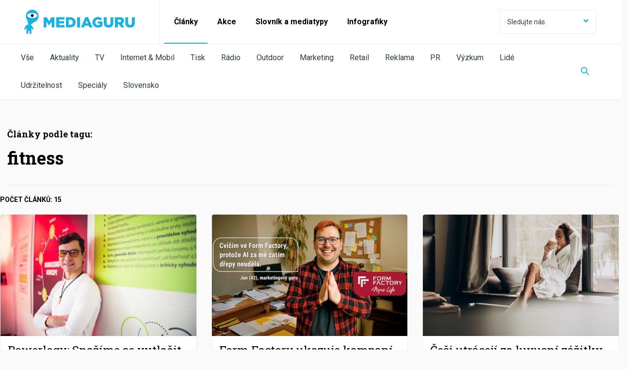

--- FILE ---
content_type: text/html; charset=utf-8
request_url: https://mediaguruwebapp.azurewebsites.net/clanky/vyhledavani-podle-tagu?query=fitness
body_size: 8312
content:



<!DOCTYPE html>

<html lang="cs">
<head>

    <meta charset="utf-8">
    <meta name="viewport" content="width=device-width" />
    <meta http-equiv="X-UA-Compatible" content="IE=edge">
    <meta name="format-detection" content="telephone=no">
    <meta name="google-site-verification" content="VON7R2B-GyFZPVk4kFeHrF-CrSAxtDLP2NNYaoBla_I" />

    <meta name="robots" content="noindex">

        <title>Vyhled&#225;van&#237; podle tagu | MediaGuru</title>


    <link rel="icon" type="image/png" href="/media/1023/favicon.png" />
    <link rel="stylesheet" href="https://fonts.googleapis.com/css?family=PT+Serif:400,400i,700,700i|Roboto+Slab:300,400,700|Roboto:300,400,700&display=swap&subset=latin-ext">
    <link rel="stylesheet" type="text/css" href="/css/main.min.css?ver=65-1206">
    <link rel="stylesheet" type="text/css" href="/css/ab-testing/v2-mobile-articles.css?ver=65">

    <script type='text/javascript'>
        var appInsights = window.appInsights || function (config) {
            function r(config) { t[config] = function () { var i = arguments; t.queue.push(function () { t[config].apply(t, i) }) } }
            var t = { config: config }, u = document, e = window, o = 'script', s = u.createElement(o), i, f; for (s.src = config.url || '//az416426.vo.msecnd.net/scripts/a/ai.0.js', u.getElementsByTagName(o)[0].parentNode.appendChild(s), t.cookie = u.cookie, t.queue = [], i = ['Event', 'Exception', 'Metric', 'PageView', 'Trace', 'Ajax']; i.length;)r('track' + i.pop()); return r('setAuthenticatedUserContext'), r('clearAuthenticatedUserContext'), config.disableExceptionTracking || (i = 'onerror', r('_' + i), f = e[i], e[i] = function (config, r, u, e, o) { var s = f && f(config, r, u, e, o); return s !== !0 && t['_' + i](config, r, u, e, o), s }), t
        }({
            instrumentationKey: '534b9d30-bd70-4fd0-9edd-d409722bbf0c'
        });

        window.appInsights = appInsights;
        appInsights.trackPageView();
    </script>
    <script src="/js/minified/libs.min.js?ver=65"></script>
    <script src="/js/minified/main.min.js?ver=65-12052020"></script>
    
    <meta property="og:locale" content="cs_CZ">
    <meta name="twitter:card" content="summary_large_image">

    


    <meta property="og:url" content="https://mediaguruwebapp.azurewebsites.net/clanky/vyhledavani-podle-tagu?query=fitness">
    <meta property="og:site_name" content="MediaGuru.cz">
    <meta property="og:title" content="MediaGuru.cz">
    <meta name="twitter:title" content="MediaGuru.cz">

        <meta name="description">

    <meta property="og:description" content="">
    <meta name="twitter:description" content="">
        <meta property="fb:app_id" content="126667434748220" />

        <meta name="twitter:creator" content="@MediaGuruCZ" />

    <script type="text/javascript" src="/js/fresco.js?ver=65"></script>

    <!-- https://developers.google.com/tag-platform/devguides/consent?tab=tag-manager -->
    <script>
        // Define dataLayer and the gtag function.
        window.dataLayer = window.dataLayer || [];
        function gtag(){dataLayer.push(arguments);}

        // Default ad_storage to 'denied'.
        gtag('consent', 'default', {
            'ad_storage': 'denied',
            'analytics_storage': 'denied',
            'functionality_storage': 'denied',
            'personalization_storage': 'denied',
            'security_storage': 'denied'
        });
    </script>
    
    <!-- Google Tag Manager -->
    <script>(function(w,d,s,l,i){w[l]=w[l]||[];w[l].push({'gtm.start':
    new Date().getTime(),event:'gtm.js'});var f=d.getElementsByTagName(s)[0],
    j=d.createElement(s),dl=l!='dataLayer'?'&l='+l:'';j.async=true;j.src=
    'https://www.googletagmanager.com/gtm.js?id='+i+dl;f.parentNode.insertBefore(j,f);
    })(window,document,'script','dataLayer','GTM-NHPRBZF');</script>
    <!-- End Google Tag Manager -->
</head>
<body>
    <!-- Google Tag Manager (noscript) -->
    <noscript><iframe src="https://www.googletagmanager.com/ns.html?id=GTM-NHPRBZF"
    height="0" width="0" style="display:none;visibility:hidden"></iframe></noscript>
    <!-- End Google Tag Manager (noscript) -->

    <div id="page-wrapper">
        

<header>
	<nav class="navbar">
		<div class="header-container">

			
			<div class="brand-wrapper brand-wrapper--border-bottom">
				<div class="brand-wrapper__item">
                    <a href="/">
						<img src="/img/logo_mediaguru_old.svg" alt="MediaGuru" width="228" height="50" />
					</a>
				</div>
				<div class="brand-wrapper__toggle-btn">
					<button class="toggle-btn toggle-btn--header toggle-btn--opened"><span class="mg-icon-cross"></span></button>
					<button class="toggle-btn toggle-btn--header toggle-btn--closed"><span class="mg-icon-menu"></span></button>
				</div>
			</div>
			

			<div class="toggle-content active">

				
				<form id="web-search" action="/clanky/vyhledavani/" method="get" class="search-field search-field--display-for-mobile">
					<input  name="query" type="text" placeholder="Vyhledat na MediaGuru" />
					<button class="search-field__search-btn"><span class="mg-icon-search"></span></button>
					<input type="submit" style="display: none;" />
				</form>
				

				
				<ul class="prim-menu">
					<!--<li><a href="">Články</a></li>
					<li><a href="">Akce</a></li>
					<li><a href="">Akademie</a></li>-->
								<li class="current">
									<a href="/clanky/">Čl&#225;nky</a>
								</li>
								<li class="">
									<a href="/akce/">Akce</a>
								</li>
								<li class="">
									<a href="/slovnik-a-mediatypy/slovnik/">Slovn&#237;k a mediatypy</a>
								</li>
								<li class="">
									<a href="/clanky/kategorie/infografiky/">Infografiky</a>
								</li>

				</ul>
				

				
				<div class="dropdown dropdown--social">
					<button class="btn btn--social dropdownmenu-toggle">
						Sledujte nás <span class="mg-icon-arrow-down pull-right"></span>
					</button>
					<div class="list-group list-group--social">
						<a href="#" class="list-group-item">
							Sledujte nás <span class="mg-icon-arrow-up pull-right"></span>
						</a>

					<a href="https://www.facebook.com/pages/MediaGuru/203926995614" target="_blank" class="list-group-item">
						<span class="mg-icon-facebook"></span>Facebook
					</a>
											<a href="https://twitter.com/MediaGuruCZ" target="_blank" class="list-group-item">
						<span class="mg-icon-twitter"></span>Twitter
					</a>
																	<a href="https://www.linkedin.com/groups/3834548" target="_blank" class="list-group-item">
						<span class="mg-icon-linkedin"></span>LinkedIn
					</a>
											<a href="https://www.instagram.com/mediagurucz/" target="_blank" class="list-group-item">
						<span class="mg-icon-instagram"></span>Instagram
					</a>
						<a href="/rss-kanal/" class="list-group-item">
							<span class="mg-icon-rss"></span>RSS
						</a>
						<a href="http://www.phdmedia.com/czech-republic/" class="list-group-item phd-a-link">
							<span class="mg-icon-phd-social"></span>
						</a>
					</div>
				</div>
				
				<div class="scrolling-row--mobile">
					<ul class="social">
                            <li><a href="https://www.facebook.com/pages/MediaGuru/203926995614" target="_blank"><span class="mg-icon-facebook"></span></a></li>

                            <li><a href="https://twitter.com/MediaGuruCZ" target="_blank"><span class="mg-icon-twitter"></span></a></li>

                                                    <li><a href="https://www.linkedin.com/groups/3834548" target="_blank"><span class="mg-icon-linkedin"></span></a></li>
                                                    <li><a href="https://www.instagram.com/mediagurucz/" target="_blank"><span class="mg-icon-instagram"></span></a></li>
						<li><a href="/rss-kanal/"><span class="mg-icon-rss"></span></a></li>
						<li><a href="http://www.phdmedia.com/czech-republic/" class="phd-a-link"><span class="mg-icon-phd-social"></span></a></li>
					</ul>
				</div>
			</div>
			<div class="sub-menu">
				<div class="sub-menu-swipe-field">
					<ul class="sub-menu__list">

                            <li class=""><a href="/clanky/">Vše</a></li>
												    <li class=""><a href="/clanky/kategorie/aktuality/">Aktuality</a></li>
						    <li class=""><a href="/clanky/kategorie/tv/">TV</a></li>
						    <li class=""><a href="/clanky/kategorie/internet-mobil/">Internet &amp; Mobil</a></li>
						    <li class=""><a href="/clanky/kategorie/tisk/">Tisk</a></li>
						    <li class=""><a href="/clanky/kategorie/radio/">R&#225;dio</a></li>
						    <li class=""><a href="/clanky/kategorie/outdoor/">Outdoor</a></li>
						    <li class=""><a href="/clanky/kategorie/marketing/">Marketing</a></li>
						    <li class=""><a href="/clanky/kategorie/retail/">Retail</a></li>
						    <li class=""><a href="/clanky/kategorie/reklama/">Reklama</a></li>
						    <li class=""><a href="/clanky/kategorie/pr/">PR</a></li>
						    <li class=""><a href="/clanky/kategorie/vyzkum/">V&#253;zkum</a></li>
						    <li class=""><a href="/clanky/kategorie/lide/">Lid&#233;</a></li>
						    <li class=""><a href="/clanky/kategorie/udrzitelnost/">Udržitelnost</a></li>
						    <li class=""><a href="/clanky/kategorie/specialy/">Speci&#225;ly</a></li>
						    <li class=""><a href="/clanky/kategorie/slovensko/">Slovensko</a></li>
					</ul>
				</div>
				<button class="search-field__search-btn-toggle" aria-label="Zobrazit vyhledávaní"><span class="mg-icon-search"></span></button>
			</div>
            <form action="/clanky/vyhledavani/" method="get" class="search-field search-field-top">
                <input name="query" type="text" placeholder="Vyhledat na MediaGuru" />
                <button type="button" class="search-field__search-btn" id="search-btn-header" aria-label="Schovat vyhledávaní"><span class="mg-icon-cross"></span></button>
                <input type="submit" style="display: none;" />
            </form>
		</div>
	</nav>
</header>


        <main id="page-main">
            

<div id="page-wrapper">
    <div class="content">
        <div class="category-header-meta">
            Články podle tagu:
        </div>
        <h2 class="category-header">
            fitness
        </h2>
        <div class="row">
            <div class="col-md-12">
                <div class="row category-content-info-special">
                    <div class="row">
                        <div class="col-md-12 / category-content-info">
                            <div class="category-content-info-left">
                                <div class="left-block">
                                    Počet článků: 15
                                </div>
                            </div>
                        </div>
                    </div>
                    <div class="row">
                        <div class="flex-stretch-container">


<div class="col-md-4 col-sm-6 col-xs-12 category-list">
    <article class="box box--search animated-box animated-content">
        <a href="/clanky/2025/11/powerlogy-snazime-se-vytlacit-polopravdivy-fitness/" style="position: absolute;width: 100%; height: 100%"></a>
        <div class="box__img-container">
            <div class="box__img animated-img" style="background-image: url('https://mediagurucdneu.azureedge.net/imgcache/4/f/c/a/d/3/4fcad3f5746734720d347ad8e699c5bda521c62f.jpg?v=1')">
                <a href="/clanky/2025/11/powerlogy-snazime-se-vytlacit-polopravdivy-fitness/">
                    <img src="https://mediagurucdneu.azureedge.net/imgcache/4/f/c/a/d/3/4fcad3f5746734720d347ad8e699c5bda521c62f.jpg?v=1" alt="Powerlogy: Snaž&#237;me se vytlačit „polopravdiv&#253;“ fitness"/>
                </a>
            </div>
        </div>
        <div class="box__content">
            <h3>Powerlogy: Snaž&#237;me se vytlačit „polopravdiv&#253;“ fitness</h3>
            <p class="box__description">S&#237;la je na poli fitness v&#253;živy a doplňků stravy pr&#225;vě ve službě testov&#225;n&#237;, kter&#225; lidem pomůže vyladit jejich životn&#237; styl, mysl&#237; si Dušan Plichta, zakladatel Powerlogy. 
</p>
            <span class="box__date animated-date">11/20/2025 7:25:00 AM</span>
        </div>
    </article>
</div>

<div class="col-md-4 col-sm-6 col-xs-12 category-list">
    <article class="box box--search animated-box animated-content">
        <a href="/clanky/2025/10/form-factory-ukazuje-kampani-ruzne-duvody-k-navsteve-fitness/" style="position: absolute;width: 100%; height: 100%"></a>
        <div class="box__img-container">
            <div class="box__img animated-img" style="background-image: url('https://mediagurucdneu.azureedge.net/imgcache/d/b/f/0/8/4/dbf08476c332e6ace0743ecc3190ec191b87dcc8.jpg?v=1')">
                <a href="/clanky/2025/10/form-factory-ukazuje-kampani-ruzne-duvody-k-navsteve-fitness/">
                    <img src="https://mediagurucdneu.azureedge.net/imgcache/d/b/f/0/8/4/dbf08476c332e6ace0743ecc3190ec191b87dcc8.jpg?v=1" alt="Form Factory ukazuje kampan&#237; různ&#233; důvody k n&#225;vštěvě fitness"/>
                </a>
            </div>
        </div>
        <div class="box__content">
            <h3>Form Factory ukazuje kampan&#237; různ&#233; důvody k n&#225;vštěvě fitness</h3>
            <p class="box__description">V nov&#233; kampani chce Form Factory uk&#225;zat, že každ&#253; m&#225; svůj vlastn&#237; důvody, proč si zaj&#237;t do fitness centra. </p>
            <span class="box__date animated-date">10/28/2025 7:00:00 AM</span>
        </div>
    </article>
</div>

<div class="col-md-4 col-sm-6 col-xs-12 category-list">
    <article class="box box--search animated-box animated-content">
        <a href="/clanky/2025/03/cesi-utraceji-za-luxusni-zazitky-vice-nez-kdy-driv/" style="position: absolute;width: 100%; height: 100%"></a>
        <div class="box__img-container">
            <div class="box__img animated-img" style="background-image: url('https://mediagurucdneu.azureedge.net/imgcache/5/7/3/0/d/5/5730d591d375fab075e703a4706b6eda52cfb123.jpg?v=1')">
                <a href="/clanky/2025/03/cesi-utraceji-za-luxusni-zazitky-vice-nez-kdy-driv/">
                    <img src="https://mediagurucdneu.azureedge.net/imgcache/5/7/3/0/d/5/5730d591d375fab075e703a4706b6eda52cfb123.jpg?v=1" alt="Češi utr&#225;cej&#237; za luxusn&#237; z&#225;žitky v&#237;ce než kdy dř&#237;v"/>
                </a>
            </div>
        </div>
        <div class="box__content">
            <h3>Češi utr&#225;cej&#237; za luxusn&#237; z&#225;žitky v&#237;ce než kdy dř&#237;v</h3>
            <p class="box__description">Největš&#237;m trendem jsou mezi česk&#253;mi spotřebiteli wellness resorty, ukazuj&#237; data společnosti Mastercard.&#160;</p>
            <span class="box__date animated-date">3/13/2025 7:10:00 AM</span>
        </div>
    </article>
</div>

<div class="col-md-4 col-sm-6 col-xs-12 category-list">
    <article class="box box--search animated-box animated-content">
        <a href="/clanky/2025/01/trzby-e-shopu-v-lednu-padaji-i-o-polovinu-oproti-vanocum/" style="position: absolute;width: 100%; height: 100%"></a>
        <div class="box__img-container">
            <div class="box__img animated-img" style="background-image: url('https://mediagurucdneu.azureedge.net/imgcache/5/f/a/c/1/6/5fac1697a4c0c57abf43745a0637c3195f0e4ce4.jpg?v=1')">
                <a href="/clanky/2025/01/trzby-e-shopu-v-lednu-padaji-i-o-polovinu-oproti-vanocum/">
                    <img src="https://mediagurucdneu.azureedge.net/imgcache/5/f/a/c/1/6/5fac1697a4c0c57abf43745a0637c3195f0e4ce4.jpg?v=1" alt="Tržby e-shopů v lednu padaj&#237; i o polovinu oproti V&#225;nocům"/>
                </a>
            </div>
        </div>
        <div class="box__content">
            <h3>Tržby e-shopů v lednu padaj&#237; i o polovinu oproti V&#225;nocům</h3>
            <p class="box__description">V&#160;lednu si na sv&#233; přijdou v&#160;e-commerce zejm&#233;na prodejci potřeb pro fitness či dom&#225;cnost.</p>
            <span class="box__date animated-date">1/27/2025 1:05:00 PM</span>
        </div>
    </article>
</div>

<div class="col-md-4 col-sm-6 col-xs-12 category-list">
    <article class="box box--search animated-box animated-content">
        <a href="/clanky/2024/09/form-factory-podpori-s-fokusem-praha-dusevni-zdravi/" style="position: absolute;width: 100%; height: 100%"></a>
        <div class="box__img-container">
            <div class="box__img animated-img" style="background-image: url('https://mediagurucdneu.azureedge.net/imgcache/a/2/d/4/a/3/a2d4a3f133c04a9a4b98ce17d0edcbdff5baa5d0.jpg?v=1')">
                <a href="/clanky/2024/09/form-factory-podpori-s-fokusem-praha-dusevni-zdravi/">
                    <img src="https://mediagurucdneu.azureedge.net/imgcache/a/2/d/4/a/3/a2d4a3f133c04a9a4b98ce17d0edcbdff5baa5d0.jpg?v=1" alt="Form Factory podpoř&#237; s Fokusem Praha duševn&#237; zdrav&#237;"/>
                </a>
            </div>
        </div>
        <div class="box__content">
            <h3>Form Factory podpoř&#237; s Fokusem Praha duševn&#237; zdrav&#237;</h3>
            <p class="box__description">Form Factory zahajuje spolupr&#225;ci s neziskovou organizac&#237; Fokus Praha. Zaměř&#237; se na podporu duševn&#237;ho zdrav&#237;.</p>
            <span class="box__date animated-date">9/8/2024 7:20:00 AM</span>
        </div>
    </article>
</div>

<div class="col-md-4 col-sm-6 col-xs-12 category-list">
    <article class="box box--search animated-box animated-content">
        <a href="/clanky/2023/12/next-move-fitness-kampani-shrnuje-rok-pridava-pobocku/" style="position: absolute;width: 100%; height: 100%"></a>
        <div class="box__img-container">
            <div class="box__img animated-img" style="background-image: url('https://mediagurucdneu.azureedge.net/imgcache/6/a/2/6/5/5/6a2655bb2345ca6cb871813cc4b68e47aeec07c7.jpg?v=1')">
                <a href="/clanky/2023/12/next-move-fitness-kampani-shrnuje-rok-pridava-pobocku/">
                    <img src="https://mediagurucdneu.azureedge.net/imgcache/6/a/2/6/5/5/6a2655bb2345ca6cb871813cc4b68e47aeec07c7.jpg?v=1" alt="Next.Move fitness kampan&#237; shrnuje rok, přid&#225;v&#225; pobočku"/>
                </a>
            </div>
        </div>
        <div class="box__content">
            <h3>Next.Move fitness kampan&#237; shrnuje rok, přid&#225;v&#225; pobočku</h3>
            <p class="box__description">Fitness Next.Move ve sv&#233; nov&#233; kampani vyb&#237;z&#237; lidi k naplněn&#237; jejich potenci&#225;lu. Z&#225;roveň otev&#237;r&#225; dalš&#237; pobočku.&#160;</p>
            <span class="box__date animated-date">12/23/2023 7:10:00 AM</span>
        </div>
    </article>
</div>

<div class="col-md-4 col-sm-6 col-xs-12 category-list">
    <article class="box box--search animated-box animated-content">
        <a href="/clanky/2023/05/gymbeam-prichazi-s-formatem-live-rozhovoru/" style="position: absolute;width: 100%; height: 100%"></a>
        <div class="box__img-container">
            <div class="box__img animated-img" style="background-image: url('https://mediagurucdneu.azureedge.net/imgcache/a/4/9/9/c/5/a499c5606f57a711d41f2482255f9a67e5cae92d.jpg?v=1')">
                <a href="/clanky/2023/05/gymbeam-prichazi-s-formatem-live-rozhovoru/">
                    <img src="https://mediagurucdneu.azureedge.net/imgcache/a/4/9/9/c/5/a499c5606f57a711d41f2482255f9a67e5cae92d.jpg?v=1" alt="GymBeam přich&#225;z&#237; s form&#225;tem live rozhovorů"/>
                </a>
            </div>
        </div>
        <div class="box__content">
            <h3>GymBeam přich&#225;z&#237; s form&#225;tem live rozhovorů</h3>
            <p class="box__description">GymBeam zač&#237;n&#225; ve sv&#233;m Fitness Hubu v pražsk&#233;m Karl&#237;ně nat&#225;čet živ&#233; rozhovory.</p>
            <span class="box__date animated-date">5/10/2023 6:50:07 AM</span>
        </div>
    </article>
</div>

<div class="col-md-4 col-sm-6 col-xs-12 category-list">
    <article class="box box--search animated-box animated-content">
        <a href="/clanky/2023/04/online-fitness-platforma-fitshaker-meni-identitu/" style="position: absolute;width: 100%; height: 100%"></a>
        <div class="box__img-container">
            <div class="box__img animated-img" style="background-image: url('https://mediagurucdneu.azureedge.net/imgcache/1/6/7/8/a/e/1678ae64d0397c2b98a3c50bc3f7a9168f006b8a.jpg?v=1')">
                <a href="/clanky/2023/04/online-fitness-platforma-fitshaker-meni-identitu/">
                    <img src="https://mediagurucdneu.azureedge.net/imgcache/1/6/7/8/a/e/1678ae64d0397c2b98a3c50bc3f7a9168f006b8a.jpg?v=1" alt="Online fitness platforma Fitshaker měn&#237; identitu"/>
                </a>
            </div>
        </div>
        <div class="box__content">
            <h3>Online fitness platforma Fitshaker měn&#237; identitu</h3>
            <p class="box__description">Dom&#225;c&#237; online cvičen&#237; Fitshaker proch&#225;z&#237; po v&#237;ce než 10 letech kompletn&#237;m rebrandingem.</p>
            <span class="box__date animated-date">4/4/2023 7:10:40 AM</span>
        </div>
    </article>
</div>

<div class="col-md-4 col-sm-6 col-xs-12 category-list">
    <article class="box box--search animated-box animated-content">
        <a href="/clanky/2023/02/gymbeam-vstupuje-se-znackou-xbeam-do-e-sportu/" style="position: absolute;width: 100%; height: 100%"></a>
        <div class="box__img-container">
            <div class="box__img animated-img" style="background-image: url('https://mediagurucdneu.azureedge.net/imgcache/1/7/5/5/5/8/175558dfaa693354ac53df29071472d34ba1da9c.jpg?v=1')">
                <a href="/clanky/2023/02/gymbeam-vstupuje-se-znackou-xbeam-do-e-sportu/">
                    <img src="https://mediagurucdneu.azureedge.net/imgcache/1/7/5/5/5/8/175558dfaa693354ac53df29071472d34ba1da9c.jpg?v=1" alt="GymBeam vstupuje se značkou XBeam do e-sportu"/>
                </a>
            </div>
        </div>
        <div class="box__content">
            <h3>GymBeam vstupuje se značkou XBeam do e-sportu</h3>
            <p class="box__description">GymBeam se chyst&#225; se svou značkou XBeam vstoupit do virtu&#225;ln&#237;ho sportu.</p>
            <span class="box__date animated-date">2/16/2023 7:15:50 AM</span>
        </div>
    </article>
</div>

<div class="col-md-4 col-sm-6 col-xs-12 category-list">
    <article class="box box--search animated-box animated-content">
        <a href="/clanky/2022/12/gymbeam-si-na-pr-vybira-friendly-friends/" style="position: absolute;width: 100%; height: 100%"></a>
        <div class="box__img-container">
            <div class="box__img animated-img" style="background-image: url('https://mediagurucdneu.azureedge.net/imgcache/a/f/7/2/7/0/af72701aecb65a3fcac3ba65946154a0fd62307f.jpg?v=1')">
                <a href="/clanky/2022/12/gymbeam-si-na-pr-vybira-friendly-friends/">
                    <img src="https://mediagurucdneu.azureedge.net/imgcache/a/f/7/2/7/0/af72701aecb65a3fcac3ba65946154a0fd62307f.jpg?v=1" alt="GymBeam si na PR vyb&#237;r&#225; Friendly Friends"/>
                </a>
            </div>
        </div>
        <div class="box__content">
            <h3>GymBeam si na PR vyb&#237;r&#225; Friendly Friends</h3>
            <p class="box__description">Společnost GymBeam si na zajištěn&#237; PR vybrala agenturu Friendly Friends.</p>
            <span class="box__date animated-date">12/14/2022 7:05:12 AM</span>
        </div>
    </article>
</div>

<div class="col-md-4 col-sm-6 col-xs-12 category-list">
    <article class="box box--search animated-box animated-content">
        <a href="/clanky/2022/09/na-cesky-trh-vstupuje-fitness-platforma-fitshaker/" style="position: absolute;width: 100%; height: 100%"></a>
        <div class="box__img-container">
            <div class="box__img animated-img" style="background-image: url('https://mediagurucdneu.azureedge.net/imgcache/8/6/c/7/5/4/86c75462d5b7d0ccc618ba31d63f324b7efd1e00.jpg?v=1')">
                <a href="/clanky/2022/09/na-cesky-trh-vstupuje-fitness-platforma-fitshaker/">
                    <img src="https://mediagurucdneu.azureedge.net/imgcache/8/6/c/7/5/4/86c75462d5b7d0ccc618ba31d63f324b7efd1e00.jpg?v=1" alt="Na česk&#253; trh vstupuje fitness platforma Fitshaker"/>
                </a>
            </div>
        </div>
        <div class="box__content">
            <h3>Na česk&#253; trh vstupuje fitness platforma Fitshaker</h3>
            <p class="box__description">Slovensk&#225; online fitness platforma Fitshaker přich&#225;z&#237; na česk&#253; trh. Nab&#237;z&#237; cvičen&#237; doma, bez plateb za osobn&#237;ho tren&#233;ra.</p>
            <span class="box__date animated-date">9/10/2022 7:45:41 AM</span>
        </div>
    </article>
</div>

<div class="col-md-4 col-sm-6 col-xs-12 category-list">
    <article class="box box--search animated-box animated-content">
        <a href="/clanky/2022/07/puma-se-spojuje-s-projektem-fitfab-strong-a-sportisimem/" style="position: absolute;width: 100%; height: 100%"></a>
        <div class="box__img-container">
            <div class="box__img animated-img" style="background-image: url('https://mediagurucdneu.azureedge.net/imgcache/d/8/a/e/8/3/d8ae83c20f54d202a04eda8e164bbc92fa5d0120.jpg?v=1')">
                <a href="/clanky/2022/07/puma-se-spojuje-s-projektem-fitfab-strong-a-sportisimem/">
                    <img src="https://mediagurucdneu.azureedge.net/imgcache/d/8/a/e/8/3/d8ae83c20f54d202a04eda8e164bbc92fa5d0120.jpg?v=1" alt="Puma se spojuje s projektem FitFab Strong a Sportisimem"/>
                </a>
            </div>
        </div>
        <div class="box__content">
            <h3>Puma se spojuje s projektem FitFab Strong a Sportisimem</h3>
            <p class="box__description">Puma chce ve spojen&#237; s projektem FitFab Strong a řetězcem Sportisimo motivovat ke zdrav&#233;mu životn&#237;mu stylu.</p>
            <span class="box__date animated-date">7/24/2022 8:00:52 AM</span>
        </div>
    </article>
</div>                        </div>
                    </div>
                </div>
            </div>
        </div>
        <div class="row">
            <div class="col-md-12">
                



<div class="paging-container">
    <ul class="paging">
                <li class="active-page"><a href="https://mediaguruwebapp.azurewebsites.net/clanky/vyhledavani-podle-tagu/?query=fitness&amp;page=1&amp;order-by-date=true">1</a></li>
                <li class=""><a href="https://mediaguruwebapp.azurewebsites.net/clanky/vyhledavani-podle-tagu/?query=fitness&amp;page=2&amp;order-by-date=true">2</a></li>
    </ul>
</div>
            </div>
        </div>
    </div>
</div>
        </main>

        



<footer class="footer">
	<nav class="navbar">
		<div class="footer-container">
			<ul class="nav navbar-nav navbar-left">
                        <li><a href="/staticke-stranky/o-nas/">O n&#225;s</a></li>
                        <li><a href="/staticke-stranky/podminky-uziti/">Podm&#237;nky užit&#237;</a></li>
                        <li><a href="/staticke-stranky/zpracovani-osobnich-udaju/">Zpracov&#225;n&#237; osobn&#237;ch &#250;dajů</a></li>

                <li><a id="ot-sdk-btn" class="ot-sdk-show-settings">Nastavení Cookies</a></li>
			</ul>
			<ul class="nav navbar-nav navbar-right">
				<li><a href="https://www.facebook.com/pages/MediaGuru/203926995614" target="_blank"><span class="mg-icon-facebook"></span>Facebook</a></li>
                				<li><a href="https://twitter.com/MediaGuruCZ" target="_blank"><span class="mg-icon-twitter"></span>Twitter</a></li>
                                				<li><a href="https://www.linkedin.com/groups/3834548" target="_blank"><span class="mg-icon-linkedin"></span>LinkedIn</a></li>
                				<li><a href="https://www.instagram.com/mediagurucz/" target="_blank"><span class="mg-icon-instagram"></span>Instagram</a></li>
               
				<li><a href="/rss-kanal/" title="RSS"><span class="mg-icon-rss"></span>RSS</a></li>
                <li><a href="http://www.phdmedia.com/czech-republic/" target="_blank" class="p-0" ><span class="mg-icon-phd"></span></a></li>
			</ul>
		</div>
	</nav>
	<div class="footer-container">
		<div class="row">
			<div class="col-xs-12">
				<div class="copyright">&copy; 2026 <div style="display: inline;">PHD, a.s. Všechna práva vyhrazena. Toto dílo podléhá licenci<br /><a rel="noopener noreferrer" href="http://creativecommons.org/licenses/by-nc-nd/4.0/" target="_blank">Creative Commons Uveďte původ-Neužívejte komerčně-Nezpracovávejte 4.0 Mezinárodní Licence</a> <br />MediaGuru.cz provozuje mediální agentura PHD, a.s. | Lomnického 5, Praha 4, tel.: 234 710 666</div></div>
			</div>
		</div>
	</div>
</footer>
    </div>

<script src="https://cdn.jsdelivr.net/npm/intersection-observer@0.7.0/intersection-observer.js"></script>
<script src="https://cdn.jsdelivr.net/npm/vanilla-lazyload@15.2.0/dist/lazyload.min.js"></script>
<script>
    
    (function () {
        
        
        var callback_loaded = function (element) {
            element.className += " updated";
        };
        

        var ll = new LazyLoad({
            elements_selector: ".lazy-img",
            callback_loaded: callback_loaded,
        });
    })();
</script>
</body>
</html>


--- FILE ---
content_type: application/x-javascript
request_url: https://mediaguruwebapp.azurewebsites.net/js/minified/main.min.js?ver=65-12052020
body_size: 2112
content:
window.customFunction={setCookie:function(e,i,t){var r=new Date;r.setTime(r.getTime()+24*t*60*60*1e3);var n="expires="+r.toUTCString();document.cookie=e+"="+i+";"+n+";path=/"},getCookie:function(e){for(var i=e+"=",t=document.cookie.split(";"),r=0;r<t.length;r++){for(var n=t[r];" "==n.charAt(0);)n=n.substring(1);if(0==n.indexOf(i))return n.substring(i.length,n.length)}},updateQueryStringParameter:function(e,i,t){var r=new RegExp("([?&])"+i+"=.*?(&|$)","i"),n=-1!==e.indexOf("?")?"&":"?";return e.match(r)?e.replace(r,"$1"+i+"="+t+"$2"):e+n+i+"="+t}},$(document).ready(function(){function i(e,i){i=i||!1;e.each(function(){var e=$(this);"none"!=e.css("display")?e.fadeOut():i?e.css("display","flex").hide().fadeIn():e.fadeIn()})}function e(){var l=$(window).width();$(".sub-menu__list").each(function(e){for(var i=$(this),t=i.find("li"),r=0,n=!1,o=0;o<t.length;o++){var s=t.eq(o);s.css("width","");var c=s.find("a").eq(0).outerWidth(!0);r+=c,s.width()<c&&l<768&&(s.css("width",c),n=!0),n?i.css("width",r):i.css("width","")}})}$(".article-detail").not(".article-detail-old").find("table").each(function(){this.offsetWidth>this.parentNode.offsetWidth&&this.parentNode.setAttribute("style","overflow-x: scroll;")}),e(),$(window).resize(function(){e()});var t=$('[class*="menu-swipe-field"]');if(0<t.length){function n(e,i){for(var t=0,r=0;r<i.length;r++){if(t+=+i.eq(r).outerWidth(!0),r+1==i.length&&e<t)return!0;if(r+1==i.length)return!1}}function o(e,i){for(var t=i.prevAll(),r=0,n=0;n<t.length;n++)r+=t.eq(n).outerWidth(!0);var o=r-(e.outerWidth(!0)-i.outerWidth(!0))/2;e.scrollLeft(o)}t.each(function(){var e=$(this),i=e.find("li"),t=n(e.outerWidth(!0),i),r=e.find("li[class~=current], li[class~=active]");t&&1==r.length&&o(e,r),$(window).resize(function(){(t=n(e.outerWidth(!0),i))&&1==r.length&&o(e,r)})})}var r,s=$("#page-main"),c=$("#page-wrapper .footer");$(window).resize(function(){r=c.outerHeight(),s.css("padding-bottom",r)}),$(window).trigger("resize");var l=$("header .search-field.search-field-top"),a=$(".search-field__search-btn-toggle"),d=($("#search-btn-header"),$(".sub-menu"));a.on("click",function(e){l.css("height",d.outerHeight()),i(d,!0),i(l,!0),d.css("display","none"),$("input",l).focus()}),l.on("submit",function(e){var i=$(this);return!($("input",i).val().length<=1)}),$(".search-field__search-btn").on("click",function(){i(l,!0),i(d,!0),l.css("display","none")});var h=$(".toggle-btn--opened"),w=$(".toggle-btn--closed"),u=$(".toggle-content");w.on("click",function(e){$(this).toggle(),h.toggle(),u.slideDown()}),h.on("click",function(e){$(this).toggle(),w.toggle(),u.slideUp()});var f=$(".list-group--social"),g=$(".btn--social");function v(){return window&&window.innerWidth<=760}f.find("a:first").on("click",function(e){e.preventDefault(),f.css("height",0)}),g.on("click",function(){f.css("height","auto")});var p=null;function k(o,s,c){var e=$(s,c);o.off("click"),0===e.length?(o.text("Všechny články"),o.on("click",function(){$(window.location).attr("href","/clanky/")})):(o.text("Další články"),o.on("click",function(e){var i,t,r,n;e.preventDefault(),i=o,t=s,r=c,n=0,$(t,r).each(function(){if(3<n++)return!1;$(this).fadeIn()}),k(i,t,r)}))}function b(){p!==v()&&($(".preview-slider__articles").each(function(){var e,i,t,r=$(this),n=$(".arrows-block .arrow-left",r),o=$(".arrows-block .arrow-right",r),s=$(".add-article",r);e={slidesToShow:4,slidesToScroll:4,infinite:!1,arrows:!0,accessibility:!1,dots:!1,prevArrow:n,nextArrow:o,adaptiveHeight:!1,responsive:[{breakpoint:760,settings:"unslick"},{breakpoint:1024,settings:{slidesToShow:3,slidesToScroll:3}}]},i=s,t=r,$(".scrolling-row",t).on("destroy",function(e){k(i,".homepage-scrolling-row .category-list:hidden",t)}),$(".scrolling-row",t).slick(e)}),p=v())}b(),$(window).on("resize",b),$(".preview-slider__news").each(function(){var e=$(this),i=$(".arrows-block .arrow-up",e),t=$(".arrows-block .arrow-down",e),r=function(){$(".side-news",e).slick({vertical:!0,verticalSwiping:!0,slidesToShow:4,slidesToScroll:4,accessibility:!1,infinite:!1,arrows:!0,dots:!1,prevArrow:i,nextArrow:t,adaptiveHeight:!1,responsive:[{breakpoint:760,settings:"unslick"}]})};r(),$(window).resize(r)}),$(".preview-slider__events").each(function(){var e=$(this),i=$(".arrows-block .arrow-left",e),t=$(".arrows-block .arrow-right",e),r=function(){$(".scrolling-row",e).slick({slidesToShow:3,slidesToScroll:3,infinite:!1,accessibility:!1,arrows:!0,dots:!1,prevArrow:i,nextArrow:t,adaptiveHeight:!1,responsive:[{breakpoint:760,settings:"unslick"},{breakpoint:1024,settings:{slidesToShow:3,slidesToScroll:3}}]})};r(),$(window).resize(r)});var y=$(".preview-slider__other-articles");if(2==y.length){function m(e){return 4<e?4:e}var S=m(y.eq(0).find("article").length),T=m(y.eq(1).find("article").length);function _(e){return 3*e}function x(){$("<style>.other-articles__container .preview-slider__other-articles:first-child { border: 0; }</style>").appendTo("head")}2<=S&&2<=T?S=2:0<S&&(S=1),S<T?T-=S:T<=0&&(T=0),0==S?(y.eq(0).remove(),x()):y.eq(0).attr("article-count",S).addClass("col-sm-"+_(S)),0==T?(y.eq(1).remove(),x()):y.eq(1).attr("article-count",T).addClass("col-sm-"+_(T))}$(".preview-slider__other-articles").each(function(){var e=$(this),i=$(".arrows-block .arrow-left",e),t=$(".arrows-block .arrow-right",e),r=function(){$(".scrolling-row",e).slick({slidesToShow:Number(e.attr("article-count")),slidesToScroll:Number(e.attr("article-count")),infinite:!1,arrows:!0,accessibility:!1,dots:!1,prevArrow:i,nextArrow:t,adaptiveHeight:!1,responsive:[{breakpoint:760,settings:"unslick"},{breakpoint:1024,settings:{slidesToShow:1,slidesToScroll:1}}]})};r(),$(window).resize(r)}),$(".other-articles .preview-slider__newest-parts").each(function(){var e=$(this),i=$(".arrows-block .arrow-left",e),t=$(".arrows-block .arrow-right",e),r=function(){$(".scrolling-row",e).slick({slidesToShow:6,slidesToScroll:6,infinite:!1,accessibility:!1,arrows:!0,dots:!1,prevArrow:i,nextArrow:t,adaptiveHeight:!1,responsive:[{breakpoint:760,settings:"unslick"},{breakpoint:1024,settings:{slidesToShow:4,slidesToScroll:4}}]})};r(),$(window).resize(r)}),$(".preview-slider__videos").each(function(){var e=$(this),i=$(".arrows-block .arrow-up",e),t=$(".arrows-block .arrow-down",e),r=function(){$(".side-rekl",e).slick({vertical:!0,verticalSwiping:!0,slidesToShow:4,slidesToScroll:4,infinite:!1,arrows:!0,accessibility:!1,dots:!1,prevArrow:i,nextArrow:t,adaptiveHeight:!1,responsive:[{breakpoint:760,settings:"unslick"}]})};r(),$(window).resize(r)}),$("#add-article").on("click",function(e){e.preventDefault();var i=0;4===$(".preview-slider:not(#v2-mobile-articles) .homepage-scrolling-row .category-list:hidden").each(function(){if(3<i++)return!1;$(this).fadeIn()}).length&&($(this).text("Všechny články"),$("#add-article").on("click",function(){$(window.location).attr("href","/clanky/")}))}),$("#add-news").on("click",function(e){e.preventDefault();var i=0;4===$(".side-news article:hidden").each(function(){if(3<i++)return!1;$(this).fadeIn()}).length&&($(this).text("Všechny aktuality"),$("#add-news").on("click",function(){$(window.location).attr("href","/clanky/kategorie/aktuality/")}))}),$("#sort-search-by a").on("click",function(e){e.preventDefault(),window.location.href=window.customFunction.updateQueryStringParameter(window.location.href,"order-by-date",$(this).data("value"))})});